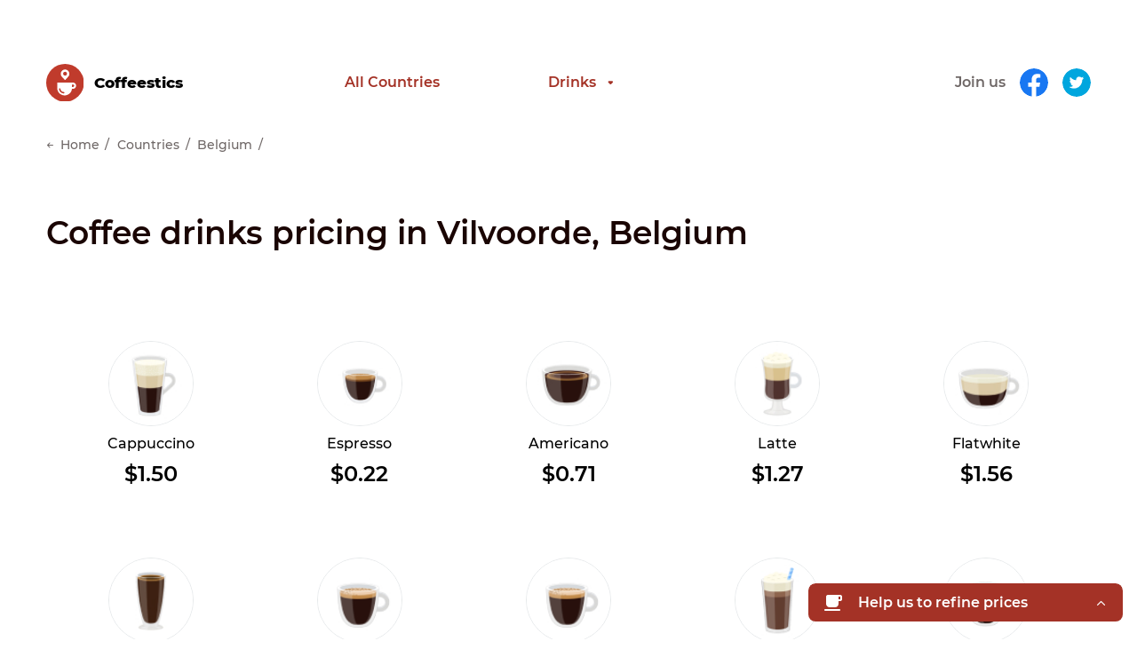

--- FILE ---
content_type: text/html; charset=utf-8
request_url: https://coffeestics.com/countries/belgium/vilvoorde
body_size: 5580
content:

<!DOCTYPE html>
<html lang="en">
<head>
    <meta charset="UTF-8">
    <title>Cup of Coffee Price in Vilvoorde (Belgium) ☕ Coffeestics</title>
    <meta name="description" content='Coffeestic ➤ How much does a cup of coffee cost in Vilvoorde (Belgium). Average cost of coffee drinks: ☕ cappuccino ☕ latte ☕ espresso ☕ americano ☕ flat white ☕ cold brew ☕ macchiato ☕ caffe mocha ☕ frappuccino ☕ doppio coffee in Vilvoorde (Belgium) 💰 Coffee price and cost of living in Vilvoorde (Belgium)!'>
    <meta name="viewport" content="width=device-width, initial-scale=1">
    <link rel="icon" href="/public/favicon.ico">

    <script defer src="/public/js/index.js"></script>
    <link href="/public/css/index.css" rel="stylesheet">

    
    <script>(function (w, d, s, l, i) {
        w[l] = w[l] || [];
        w[l].push({
            'gtm.start':
                new Date().getTime(), event: 'gtm.js'
        });
        var f = d.getElementsByTagName(s)[0],
            j = d.createElement(s), dl = l != 'dataLayer' ? '&l=' + l : '';
        j.async = true;
        j.src =
            'https://www.googletagmanager.com/gtm.js?id=' + i + dl;
        f.parentNode.insertBefore(j, f);
    })(window, document, 'script', 'dataLayer', 'GTM-T9P4LPG');</script>
    

    <script type="text/javascript">
        (function(e,t){var r=e.amplitude||{_q:[],_iq:{}};var n=t.createElement("script")
        ;n.type="text/javascript"
        ;n.integrity="sha384-6T8z7Vvm13muXGhlR32onvIziA0TswSKafDQHgmkf6zD2ALZZeFokLI4rPVlAFyK"
        ;n.crossOrigin="anonymous";n.async=true
        ;n.src="https://cdn.amplitude.com/libs/amplitude-8.18.4-min.gz.js"
        ;n.onload=function(){if(!e.amplitude.runQueuedFunctions){
            console.log("[Amplitude] Error: could not load SDK")}}
        ;var s=t.getElementsByTagName("script")[0];s.parentNode.insertBefore(n,s)
        ;function i(e,t){e.prototype[t]=function(){
            this._q.push([t].concat(Array.prototype.slice.call(arguments,0)));return this}}
            var o=function(){this._q=[];return this}
            ;var a=["add","append","clearAll","prepend","set","setOnce","unset","preInsert","postInsert","remove"]
            ;for(var c=0;c<a.length;c++){i(o,a[c])}r.Identify=o;var u=function(){this._q=[]
                ;return this}
            ;var p=["setProductId","setQuantity","setPrice","setRevenueType","setEventProperties"]
            ;for(var l=0;l<p.length;l++){i(u,p[l])}r.Revenue=u
            ;var d=["init","logEvent","logRevenue","setUserId","setUserProperties","setOptOut","setVersionName","setDomain","setDeviceId","enableTracking","setGlobalUserProperties","identify","clearUserProperties","setGroup","logRevenueV2","regenerateDeviceId","groupIdentify","onInit","logEventWithTimestamp","logEventWithGroups","setSessionId","resetSessionId","setLibrary","setTransport"]
            ;function v(e){function t(t){e[t]=function(){
                e._q.push([t].concat(Array.prototype.slice.call(arguments,0)))}}
                for(var r=0;r<d.length;r++){t(d[r])}}v(r);r.getInstance=function(e){
                e=(!e||e.length===0?"$default_instance":e).toLowerCase()
                ;if(!Object.prototype.hasOwnProperty.call(r._iq,e)){r._iq[e]={_q:[]};v(r._iq[e])
                }return r._iq[e]};e.amplitude=r})(window,document);

        amplitude.getInstance().init("517a624d16e5ef4fb48220aa8cb0ca8d");
    </script>

    <script async src="https://pagead2.googlesyndication.com/pagead/js/adsbygoogle.js?client=ca-pub-4058633544305523" crossorigin="anonymous"></script>
</head>
<body>

<noscript>
    <iframe src="https://www.googletagmanager.com/ns.html?id=GTM-T9P4LPG"
            height="0" width="0" style="display:none;visibility:hidden"></iframe>
</noscript>


<script async src="https://www.googletagmanager.com/gtag/js?id=GTM-T9P4LPG"></script>
<script>
    window.dataLayer = window.dataLayer || [];
    function gtag(){dataLayer.push(arguments);}
    gtag('js', new Date());

    gtag('config', 'GTM-T9P4LPG');
</script>
<div class="wrapper">
    <header class="header">
        <div class="container">
            <div class="navbar-inner-wrap">
                <a href="/" class="navbar__logo">
                    <span class="navbar__img-logo">
                        <img src="/public/images/design/logo.svg" alt="coffeestics logo">
                    </span>
                    <span class="navbar__logo-txt">Сoffeestics</span>
                </a>

                <div class="navbar__menu-icon">
                    <span></span>
                </div>

                <nav class="navbar__menu">
                    <ul class="navbar__menu-list">

                        <li class="navbar__menu-item">
                            <a href="/countries" class="navbar__menu-link">All Countries</a>
                        </li>

                        <li class="navbar__menu-item">
                                    <span class="navbar__menu-drinks navbar__menu-link">
                                        drinks
                                    </span>

                            <ul class="navbar__menu-sublist">
                                <li class="navbar__menu-subitem">
                                    <a href="/cappuccino"
                                    class="navbar__menu-sublink">Cappuccino</a>
                                </li>
                                <li class="navbar__menu-subitem">
                                    <a href="/espresso" class="navbar__menu-sublink">Espresso</a>
                                </li>
                                <li class="navbar__menu-subitem">
                                    <a href="/americano"
                                    class="navbar__menu-sublink">Americano</a>
                                </li>
                                <li class="navbar__menu-subitem">
                                    <a href="/latte" class="navbar__menu-sublink">Latte</a>
                                </li>
                                <li class="navbar__menu-subitem">
                                    <a href="/flatwhite" class="navbar__menu-sublink">Flat
                                    White</a>
                                </li>
                                <li class="navbar__menu-subitem">
                                    <a href="/coldbrew" class="navbar__menu-sublink">Cold Brew</a>
                                </li>
                                <li class="navbar__menu-subitem">
                                    <a href="/macchiato"
                                    class="navbar__menu-sublink">Macchiato</a>
                                </li>
                                <li class="navbar__menu-subitem">
                                    <a href="/mocha" class="navbar__menu-sublink">Mocha</a>
                                </li>
                                <li class="navbar__menu-subitem">
                                    <a href="/frappuccino"
                                    class="navbar__menu-sublink">Frappuccino</a>
                                </li>
                                <li class="navbar__menu-subitem">
                                    <a href="/doppio" class="navbar__menu-sublink">Doppio</a>
                                </li>
                            </ul>
                        </li>

                        
                        
                        

                    </ul>

                    <div class="navbar__socials">
                        <p class="navbar__socials-txt">Join us</p>
                        <a href="https://www.facebook.com/coffeestics" rel="nofollow" target="_blank" class="navbar__socials-link navbar__socials-link_facebook">
                            <img src="/public/images/design/facebook-icon.svg" alt="socials icon">
                        </a>
                        <a href="https://twitter.com/coffeestics" rel="nofollow" target="_blank" class="navbar__socials-link navbar__socials-link_twitter">
                            <img src="/public/images/design/twitter-icon.svg"  alt="socials icon">
                        </a>
                    </div>
                </nav>
            </div>
        </div>
    </header>

    


<div class="main">
    <section class="breadcrumbs">
        <div class="container">
            <div class="breadcrumbs__inner-wrap">
                <a href="/" class="breadcrumbs__link">
                    Home
                </a>
                <a href="/countries" class="breadcrumbs__link">
                    Countries
                </a>
                <a href="/countries/belgium" class="breadcrumbs__link">
                    Belgium
                </a>
            </div>
        </div>
    </section>

    <section class="promo">
        <div class="container">
            <div class="promo__inner-wrap prices__inner-wrap">

                <h1 class="promo__country-title">Coffee drinks pricing in Vilvoorde, Belgium</h1>

            </div>
        </div>
    </section>

    <section class="countries-prices">
        <div class="container">
            <div class="countries-prices__inner-wrap">
                <div class="countries-prices__top">
                    
                    
                    
                    
                    
                    
                    
                    
                    
                    
                    
                    

                    <div class="countries-prices__coffees prices__wrap">

                        <div class="coffees__card countries-prices__coffees-card">
                            <a href="/cappuccino" class="countries-prices__coffees-link">
                            <div class="coffees__img">
                                <img src="/public/images/content/Cappuccino.jpg" alt="Cappuccino">
                            </div>
                            <p class="coffees__name countries-prices__coffee-name">
                                Cappuccino
                            </p>
                            <div class="countries-prices__price prices__card-price">$1.50
                            </div>
                            </a>

                            
                            
                            
                            
                            
                            
                            
                            
                        </div>

                        <div class="coffees__card countries-prices__coffees-card">
                            <a href="/espresso" class="countries-prices__coffees-link">
                            <div class="coffees__img">
                                <img src="/public/images/content/Espresso.jpg" alt="Espresso">
                            </div>
                            <p class="coffees__name countries-prices__coffee-name">
                                Espresso
                            </p>
                            <div class="countries-prices__price prices__card-price">$0.22
                            </div>
                            </a>
                        </div>

                        <div class="coffees__card countries-prices__coffees-card">
                            <a href="/americano" class="countries-prices__coffees-link">
                            <div class="coffees__img">
                                <img src="/public/images/content/Americano.jpg" alt="Americano">
                            </div>
                            <p class="coffees__name countries-prices__coffee-name">
                                Americano
                            </p>
                            <div class="countries-prices__price prices__card-price">$0.71
                            </div>
                            </a>
                        </div>

                        <div class="coffees__card countries-prices__coffees-card">
                            <a href="/latte" class="countries-prices__coffees-link">
                            <div class="coffees__img">
                                <img src="/public/images/content/Latte.jpg" alt="Latte">
                            </div>
                            <p class="coffees__name countries-prices__coffee-name">
                                Latte
                            </p>
                            <div class="countries-prices__price prices__card-price">$1.27
                            </div>
                            </a>
                        </div>

                        <div class="coffees__card countries-prices__coffees-card">
                            <a href="/flatwhite" class="countries-prices__coffees-link">
                            <div class="coffees__img">
                                <img src="/public/images/content/FlatWhite.jpg" alt="Flatwhite">
                            </div>
                            <p class="coffees__name countries-prices__coffee-name">
                                Flatwhite
                            </p>
                            <div class="countries-prices__price prices__card-price">$1.56
                            </div>
                            </a>
                        </div>

                        <div class="coffees__card countries-prices__coffees-card">
                            <a href="/coldbrew" class="countries-prices__coffees-link">
                            <div class="coffees__img">
                                <img src="/public/images/content/ColdBrew.jpg" alt="Cold Brew">
                            </div>
                            <p class="coffees__name countries-prices__coffee-name">
                                Cold Brew
                            </p>
                            <div class="countries-prices__price prices__card-price">$1.85
                            </div>
                            </a>
                        </div>

                        <div class="coffees__card countries-prices__coffees-card">
                            <a href="/macchiato" class="countries-prices__coffees-link">
                            <div class="coffees__img">
                                <img src="/public/images/content/Macchiato.jpg" alt="Macchiato">
                            </div>
                            <p class="coffees__name countries-prices__coffee-name">
                                Macchiato
                            </p>
                            <div class="countries-prices__price prices__card-price">$0.36
                            </div>
                            </a>
                        </div>

                        <div class="coffees__card countries-prices__coffees-card">
                            <a href="/mocha" class="countries-prices__coffees-link">
                            <div class="coffees__img">
                                <img src="/public/images/content/Mocha.jpg" alt="Mocha">
                            </div>
                            <p class="coffees__name countries-prices__coffee-name">
                                Mocha
                            </p>
                            <div class="countries-prices__price prices__card-price">$2.23
                            </div>
                            </a>
                        </div>

                        <div class="coffees__card countries-prices__coffees-card">
                            <a href="/frappuccino" class="countries-prices__coffees-link">
                            <div class="coffees__img">
                                <img src="/public/images/content/Frappuccino.jpg" alt="Frappuccino">
                            </div>
                            <p class="coffees__name countries-prices__coffee-name">
                                Frappuccino
                            </p>
                            <div class="countries-prices__price prices__card-price">$4.13
                            </div>
                            </a>
                        </div>

                        <div class="coffees__card countries-prices__coffees-card">
                            <a href="/doppio" class="countries-prices__coffees-link">
                            <div class="coffees__img">
                                <img src="/public/images/content/Doppio.jpg" alt="Doppio">
                            </div>
                            <p class="coffees__name countries-prices__coffee-name">
                                Doppio
                            </p>
                            <div class="countries-prices__price prices__card-price">$0.35
                            </div>
                            </a>
                        </div>

                    </div>

                    <div class="countries-prices__bttm prices__right-wrap">
                        <form action="/feedback-like" method="post" id="pricesRight">
                            <input type="hidden" name="country" value="Belgium" />
                            <input type="hidden" name="city" value="Vilvoorde" />
                            <h6 class="right-title">
                                Are these prices correct?
                            </h6>
                            <label for="like" class="right-lbl">
                                <input class="prices__right-inp" type="radio" name="pricesRight" value="like" id="like">
                                <span>yes</span>
                                <i class="icon-thumb-up"></i>
                            </label>

                            <label for="dislike" class="right-lbl">
                                <input class="prices__right-inp" type="radio" name="pricesRight" value="dislike" id="dislike">
                                <span>no</span>
                                <i class="icon-thumb-down"></i>
                            </label>
                        </form>
                    </div>

                </div>
            </div>
    </section>

    <section class="order search">
        <div class="container">
            <p class="order__top-txt search__top-txt">
                <noindex>
                    The coffee drinks prices collected in several public sources and updated on a regular basis with a
                    help
                    of
                    Coffeestics community. We do not store or manage any personal data. Please help us to keep the data
                    clean
                    and provide your feedback and price corrections for your home city. The database is updated on a
                    regular
                    basis (no live updates, yet!).
                </noindex>
            </p>
        </div>
        <div class="container">
            <h3 class="footer__title">The cost of coffee drinks in other cities in Belgium</h3>
            <ul class="promo__cities promo-city__cities">
                
                
                <li class="promo__cities-item">
                    <a href="/countries/belgium/brussels" class="promo__cities-link">
                        Brussels
                    </a>
                </li>
                
                
                
                <li class="promo__cities-item">
                    <a href="/countries/belgium/antwerp" class="promo__cities-link">
                        Antwerp
                    </a>
                </li>
                
                
                
                <li class="promo__cities-item">
                    <a href="/countries/belgium/leuven" class="promo__cities-link">
                        Leuven
                    </a>
                </li>
                
                
                
                <li class="promo__cities-item">
                    <a href="/countries/belgium/gent" class="promo__cities-link">
                        Gent
                    </a>
                </li>
                
                
                
                <li class="promo__cities-item">
                    <a href="/countries/belgium/liege" class="promo__cities-link">
                        Liege
                    </a>
                </li>
                
                
                
                <li class="promo__cities-item">
                    <a href="/countries/belgium/brugge" class="promo__cities-link">
                        Brugge
                    </a>
                </li>
                
                
                
                <li class="promo__cities-item">
                    <a href="/countries/belgium/oudsbergen" class="promo__cities-link">
                        Oudsbergen
                    </a>
                </li>
                
                
                
                <li class="promo__cities-item">
                    <a href="/countries/belgium/braschaat" class="promo__cities-link">
                        Braschaat
                    </a>
                </li>
                
                
                
                <li class="promo__cities-item">
                    <a href="/countries/belgium/kortrijk" class="promo__cities-link">
                        Kortrijk
                    </a>
                </li>
                
                
                
                <li class="promo__cities-item">
                    <a href="/countries/belgium/hasselt" class="promo__cities-link">
                        Hasselt
                    </a>
                </li>
                
                
                
                <li class="promo__cities-item">
                    <a href="/countries/belgium/mechelen" class="promo__cities-link">
                        Mechelen
                    </a>
                </li>
                
                
                
                <li class="promo__cities-item">
                    <a href="/countries/belgium/namur" class="promo__cities-link">
                        Namur
                    </a>
                </li>
                
                
                
                <li class="promo__cities-item">
                    <a href="/countries/belgium/charleroi" class="promo__cities-link">
                        Charleroi
                    </a>
                </li>
                
                
                
                <li class="promo__cities-item">
                    <a href="/countries/belgium/louvain-la-neuve" class="promo__cities-link">
                        Louvain-la-Neuve
                    </a>
                </li>
                
                
                
                <li class="promo__cities-item">
                    <a href="/countries/belgium/mons" class="promo__cities-link">
                        Mons
                    </a>
                </li>
                
                
                
                <li class="promo__cities-item">
                    <a href="/countries/belgium/geel" class="promo__cities-link">
                        Geel
                    </a>
                </li>
                
                
                
                <li class="promo__cities-item">
                    <a href="/countries/belgium/genk" class="promo__cities-link">
                        Genk
                    </a>
                </li>
                
                
                
                <li class="promo__cities-item">
                    <a href="/countries/belgium/aalst" class="promo__cities-link">
                        Aalst
                    </a>
                </li>
                
                
                
                <li class="promo__cities-item">
                    <a href="/countries/belgium/ostend" class="promo__cities-link">
                        Ostend
                    </a>
                </li>
                
                
                
                <li class="promo__cities-item">
                    <a href="/countries/belgium/sint-niklaas" class="promo__cities-link">
                        Sint-Niklaas
                    </a>
                </li>
                
                
                
                <li class="promo__cities-item">
                    <a href="/countries/belgium/roeselare" class="promo__cities-link">
                        Roeselare
                    </a>
                </li>
                
                
                
                
                
                
                
                
                
                
                
                
                
                
                
                
                
                
                
                
                
                
                
                
                
                
                
                
                
                
                
                
                
                
                
                
                
                
                
                
                
                
                
                
                
                
                
                
                
                
                
                
                
                
                
                
            </ul>
        </div>
        <div class="container">
            <div class="search__form-wrap form-wrap order__form-wrap">
                <div class="search__form-wrap_pd-1024">
                    <div class="search__top">
                        <div class="search__badge">
                            Coming soon
                        </div>

                        <h3 class="order__title search__title">
                            Search for the best coffee shop in Belgium?
                        </h3>
                    </div>
                    <p class="order__txt search__txt">
                        We are working on the recommendation tools for the coffee lovers. Do you host a coffee shop or a
                        café? Please contact us! Your experience with existing online products are very important.
                    </p>

                    <div class="search__bttm">
                        <div class="search__bttm-txt">Contact us:</div>
                        <a href="https://telegram.me/mervlad" target="_blank" rel="nofollow" class="search__bttm-link search__bttm-link_telegramm">
                            <i class="icon-telegram"></i>
                            <span>Telegram</span>
                        </a>
                        <a href="https://wa.me/910367713" target="_blank" rel="nofollow" class="search__bttm-link search__bttm-link_whatsapp">
                            <i class="icon-whatsapp"></i>
                            <span>Whatsapp</span>
                        </a>
                    </div>
                </div>
            </div>
        </div>
    </section>
</div>


    <footer class="footer">
        <div class="container">
            
            <div class="footer__copyrights">© Сoffeestics 2024</div>
        </div>
    </footer>

    <div class="modal-wrap" >
        <div class="modal-wrap__inner-wrap">
            <div class="modal-wrap__top">
                <img src="/public/images/design/icon-cup.svg" alt="a cup icon">
                <span class="modal-wrap__top_txt">
                    Help us to refine prices
                    <i class="icon-arrow-right"></i>
                </span>
            </div>

            <div class="modal-wrap__form-body">

                <p class="modal-wrap__body-txt">What is the average cup of coffee price in your location?</p>

                <form action="/feedback-price" class="modal-wrap__form">
                    <div class="modal-wrap__inp modal-wrap__inp_city">
                        <input type="text" required name="price-city-name" id="priceCityUserSend" placeholder="City" autocomplete="off">
                        <ul class="search__list modal-wrap__search-list" id="modalCitySearchList">
                        </ul>
                    </div>
                    <div class="modal-wrap__inp modal-wrap__inp_coffee-list">
                        <button class="modal-wrap__dropdown-btn" name="coffees-dropdown" type="button">
                            Drink
                        </button>

                        <ul class="modal-wrap__dropdown-list">
                            <li class="modal-wrap__dropdown-item">Cappuccino</li>
                            <li class="modal-wrap__dropdown-item">Espresso</li>
                            <li class="modal-wrap__dropdown-item">Americano</li>
                            <li class="modal-wrap__dropdown-item">Latte</li>
                            <li class="modal-wrap__dropdown-item">Flat White</li>
                            <li class="modal-wrap__dropdown-item">Cold Brew</li>
                            <li class="modal-wrap__dropdown-item">Macchiato</li>
                            <li class="modal-wrap__dropdown-item">Mocha</li>
                            <li class="modal-wrap__dropdown-item">Frappuccino</li>
                            <li class="modal-wrap__dropdown-item">Doppio</li>
                        </ul>
                    </div>
                    <div class="modal-wrap__inp modal-wrap__inp_cofee-price">
                        <input type="text" name="price-user-send" required id="priceUserSend" placeholder="Price, $" autocomplete="off"
                        >
                    </div>
                    <button class="modal-wrap__btn" disabled type="submit">Send</button>
                </form>

            </div>

            <div class="modal-wrap__success-body">

                <div class="modal-wrap__success-img">
                    <img src="/public/images/design/icon-cup-heart.svg" alt="a cup with heart icon">
                </div>

                <p class="modal-wrap__success-txt modal-wrap__body-txt">Thank you for your help!
                    We will review the shared details soon</p>

                <button class="modal-wrap__success-btn modal-wrap__btn">
                    Ok
                </button>


            </div>
        </div>
    </div>
</div>


</body>
</html>


--- FILE ---
content_type: text/html; charset=utf-8
request_url: https://www.google.com/recaptcha/api2/aframe
body_size: 266
content:
<!DOCTYPE HTML><html><head><meta http-equiv="content-type" content="text/html; charset=UTF-8"></head><body><script nonce="HKDzLEzpkUGB4gi_fXir0A">/** Anti-fraud and anti-abuse applications only. See google.com/recaptcha */ try{var clients={'sodar':'https://pagead2.googlesyndication.com/pagead/sodar?'};window.addEventListener("message",function(a){try{if(a.source===window.parent){var b=JSON.parse(a.data);var c=clients[b['id']];if(c){var d=document.createElement('img');d.src=c+b['params']+'&rc='+(localStorage.getItem("rc::a")?sessionStorage.getItem("rc::b"):"");window.document.body.appendChild(d);sessionStorage.setItem("rc::e",parseInt(sessionStorage.getItem("rc::e")||0)+1);localStorage.setItem("rc::h",'1768888030149');}}}catch(b){}});window.parent.postMessage("_grecaptcha_ready", "*");}catch(b){}</script></body></html>

--- FILE ---
content_type: text/css; charset=utf-8
request_url: https://coffeestics.com/public/css/index.css
body_size: 42396
content:
html,body,div,span,applet,object,iframe,h1,h2,h3,h4,h5,h6,p,blockquote,pre,a,abbr,acronym,address,big,cite,code,del,dfn,em,img,ins,kbd,q,s,samp,small,strike,strong,tt,var,b,u,i,center,dl,dt,dd,ol,ul,li,fieldset,form,label,legend,table,caption,tbody,tfoot,thead,tr,th,td,article,aside,canvas,details,embed,figure,figcaption,footer,header,hgroup,menu,nav,output,ruby,section,summary,time,mark,audio,video{border:none;font:inherit;font-size:100%;margin:0;padding:0;vertical-align:baseline}html{box-sizing:border-box}*,*:before,*:after{box-sizing:inherit}article,aside,details,figcaption,figure,footer,header,hgroup,main,nav,section,summary,main{display:block}audio,canvas,video{display:inline-block}body{margin:0}ul{list-style-type:none}a{background:rgba(0,0,0,0);text-decoration:none;color:inherit}button,input{line-height:normal}input[type=search]{-webkit-appearance:textfield}input[type=search]::-webkit-search-decoration,input[type=search]::-webkit-search-cancel-button{-webkit-appearance:none}button::-moz-focus-inner,input::-moz-focus-inner{border:0;padding:0}textarea{overflow:auto;vertical-align:top}img{display:block;max-width:100%;height:auto}textarea:focus,input:focus{outline:0}input{margin:0;padding:0;appearance:none}@font-face{font-family:"icomoon";src:url("../icomoon/icomoon.eot?fpdbtu");src:url("../icomoon/icomoon.eot?fpdbtu#iefix") format("embedded-opentype"),url("../icomoon/icomoon.ttf?fpdbtu") format("truetype"),url("../icomoon/icomoon.woff?fpdbtu") format("woff"),url("../icomoon/icomoon.svg?fpdbtu#icomoon") format("svg");font-weight:normal;font-style:normal;font-display:block}[class^=icon-],[class*=" icon-"]{font-family:"icomoon" !important;font-style:normal;font-weight:normal;font-variant:normal;text-transform:none;line-height:1;-webkit-font-smoothing:antialiased;-moz-osx-font-smoothing:grayscale}.icon-telegram:before{content:""}.icon-whatsapp:before{content:""}.icon-arrow-right-long:before{content:""}.icon-arrow-left-sm:before{content:""}.icon-arrow-left:before{content:""}.icon-arrow-sm:before{content:""}.icon-arrow-down:before{content:""}.icon-arrow-right:before{content:""}.icon-arrow--right-sm:before{content:""}.icon-cancel:before{content:""}.icon-clear:before{content:""}.icon-close:before{content:""}.icon-done:before{content:""}.icon-location:before{content:""}.icon-menu:before{content:""}.icon-search:before{content:""}.icon-thumb-down:before{content:""}.icon-thumb-up:before{content:""}@font-face{font-family:"Montserrat";src:url("../fonts/Montserrat-Bold.eot");src:local("☺"),url("../fonts/Montserrat-Bold.woff2") format("woff2"),url("../fonts/Montserrat-Bold.woff") format("woff"),url("../fonts/Montserrat-Bold.ttf") format("truetype"),url("../fonts/Montserrat-Bold.svg") format("svg");font-weight:bold;font-style:normal}@font-face{font-family:"Montserrat";src:url("../fonts/Montserrat-ExtraBold.eot");src:local("☺"),url("../fonts/Montserrat-ExtraBold.woff2") format("woff2"),url("../fonts/Montserrat-ExtraBold.woff") format("woff"),url("../fonts/Montserrat-ExtraBold.ttf") format("truetype"),url("../fonts/Montserrat-ExtraBold.svg") format("svg");font-weight:800;font-style:normal}@font-face{font-family:"Montserrat";src:url("../fonts/Montserrat-SemiBold.eot");src:local("☺"),url("../fonts/Montserrat-SemiBold.woff2") format("woff2"),url("../fonts/Montserrat-SemiBold.woff") format("woff"),url("../fonts/Montserrat-SemiBold.ttf") format("truetype"),url("../fonts/Montserrat-SemiBold.svg") format("svg");font-weight:600;font-style:normal}@font-face{font-family:"Montserrat";src:url("../fonts/Montserrat-Medium.eot");src:local("☺"),url("../fonts/Montserrat-Medium.woff2") format("woff2"),url("../fonts/Montserrat-Medium.woff") format("woff"),url("../fonts/Montserrat-Medium.ttf") format("truetype"),url("../fonts/Montserrat-Medium.svg") format("svg");font-weight:500;font-style:normal}.slick-slider{position:relative;display:block;box-sizing:border-box;-webkit-touch-callout:none;-webkit-user-select:none;-khtml-user-select:none;-moz-user-select:none;-ms-user-select:none;user-select:none;-ms-touch-action:pan-y;touch-action:pan-y;-webkit-tap-highlight-color:rgba(0,0,0,0)}.slick-list{position:relative;overflow:hidden;display:block;margin:0;padding:0}.slick-list:focus{outline:none}.slick-list.dragging{cursor:pointer;cursor:hand}.slick-slider .slick-track,.slick-slider .slick-list{-webkit-transform:translate3d(0, 0, 0);-moz-transform:translate3d(0, 0, 0);-ms-transform:translate3d(0, 0, 0);-o-transform:translate3d(0, 0, 0);transform:translate3d(0, 0, 0)}.slick-track{position:relative;left:0;top:0;display:block;margin-left:auto;margin-right:auto}.slick-track:before,.slick-track:after{content:"";display:table}.slick-track:after{clear:both}.slick-loading .slick-track{visibility:hidden}.slick-slide{float:left;height:100%;min-height:1px;display:none}[dir=rtl] .slick-slide{float:right}.slick-slide img{display:block}.slick-slide.slick-loading img{display:none}.slick-slide.dragging img{pointer-events:none}.slick-initialized .slick-slide{display:block}.slick-loading .slick-slide{visibility:hidden}.slick-vertical .slick-slide{display:block;height:auto;border:1px solid rgba(0,0,0,0)}.slick-arrow.slick-hidden{display:none}:root{font-size:62.5%}body{font-family:"Montserrat" !important;font-weight:500}.container{max-width:1260px;padding:0 16px;margin:0 auto}.wrapper{overflow:hidden;position:relative}.wrapper_active{max-height:100vh}.top-filter-wrap{width:100%;display:flex;justify-content:center;align-items:center;margin:0 0 3rem 0}.top-filter-wrap>h2{display:block;font-weight:600;font-size:2rem}.top-filter-btn{cursor:pointer;font-weight:600;font-size:1.6rem;color:rgba(15,3,1,.6);border:none;outline:none;background-color:rgba(0,0,0,0);padding:.5em;margin:0 .25em;border-radius:.25em;transition:all .3s linear}.top-filter-btn:hover{color:#a43226}.top-filter-btn>span{display:none}.top-filter-btn_active{background-color:#e6e9eb;color:#1a0503;transition:all .3s linear}.top-filter-btn_active:hover{color:inherit}.slick-arrow{cursor:pointer;position:absolute;top:50%;transform:translateY(-50%);min-width:2.4rem;min-height:2.4rem;font-size:1.4rem;color:#777f87;background:#fff;box-shadow:0px 3px 10px rgba(132,131,145,.25);border:none;outline:none;border-radius:50%;z-index:12;transition:color .3s linear}.slick-arrow:hover{color:#a43226}.slick-arrow>i{pointer-events:none;position:absolute;top:50%;transform:translate(-50%, -50%)}.slick-arrow_active{background-color:#f2f4f5}.slick-prev{left:0}.slick-prev>i{left:45%}.slick-next{right:0}.slick-next>i{left:55%}.top-title{margin:0 0 1em 0;flex:0 0 100%;font-weight:600;font-size:1.6rem;text-align:center;color:#1a0503}.show-more-btn{padding:0 0 .4rem 0;margin:1rem .5rem 0;cursor:pointer;position:relative;font-size:1.4rem;color:rgba(15,3,1,.6);background-color:rgba(0,0,0,0);border:none;transition:all .3s ease}.show-more-btn::after{content:"";position:absolute;bottom:0;left:50%;transform:translateX(-50%);width:100%;height:.2rem;background-image:repeating-linear-gradient(90deg, rgba(15, 3, 1, 0.6) 0.2rem, transparent 0.2rem, transparent 0.6rem, rgba(15, 3, 1, 0.6) 0.6rem, rgba(15, 3, 1, 0.6) 1rem)}.show-more-btn:hover{color:#a43226}.show-more-btn:hover::after{background-image:repeating-linear-gradient(90deg, #A43226 0.2rem, transparent 0.2rem, transparent 0.6rem, #A43226 0.6rem, #A43226 1rem)}.search__list{position:absolute;top:110%;left:0;width:100%;font-size:1.4rem;color:rgba(15,3,1,.6);border:.1rem solid #d0d5d9;border-radius:.4rem;background-color:#fff;pointer-events:none;opacity:0;z-index:-22}.search__list_active{pointer-events:auto;opacity:1;z-index:22}.search__link{display:block;padding:.8em;transition:all .2s ease-in-out}.search__link:hover{border-color:#1f8ecc;background-color:#f5f5f5}.search__link_empty{pointer-events:none}.search__link>span{color:#1a0503}.prices{padding:5rem 0 0 0}.prices__inner-wrap{display:flex;justify-content:flex-start;align-items:center;flex-direction:column}.prices__wrap{width:100%;display:flex;justify-content:space-around;align-items:flex-start;flex-wrap:wrap;counter-reset:section}.prices__card{overflow:hidden;margin:2.25rem 0;padding:0 .5rem;flex:0 0 30%;display:flex;justify-content:center;align-items:center;flex-direction:column;text-align:center}.prices__card:hover>.prices__card-name{color:#a43226}.prices__card:hover>.prices__card-country{color:#a43226}.prices__img-flag{margin:0 0 1rem 0;width:2.4rem;flex:0 0 1.65rem}.prices__search{width:100%;color:#777f87}.prices__form{display:flex;justify-content:space-between;align-items:center}.prices__search-lbl{position:relative;flex:0 0 86.7469879518%;padding:1.2rem 1.5rem;margin-right:.5rem;display:flex;justify-content:stretch;align-items:center;border:.1rem solid #d0d5d9;border-radius:.8rem}.prices__search-lbl>i{font-size:2rem;color:#777f87}.prices__search-inp{flex:1 0;margin:0 0 0 .75rem;border:none;outline:none;background-color:rgba(0,0,0,0);font-size:1.4rem}.prices__search-btn{flex:1 0;padding:0;cursor:pointer;background-color:rgba(0,0,0,0);border:none;display:flex;justify-content:center;align-items:center;font-size:2.2rem;color:#777f87;transition:all .2s ease}.prices__search-btn:hover{color:#a43226}.prices__search-btn>i>span{display:none}.prices__card-name,.prices__card-city,.prices__card-price{max-width:100%;white-space:nowrap;overflow:hidden;text-overflow:ellipsis}.prices__card-name{font-size:1.2rem;margin:0 0 1rem 0;transition:all .3s ease}.prices__card-name:before{counter-increment:section;content:counter(section) ". "}.prices__card-country{font-size:1rem;margin:0 0 1rem 0;color:rgba(15,3,1,.6)}.prices__card-price{font-weight:600;font-size:1.6rem}.coffees__card{padding:0 1.4rem;display:flex;flex-direction:column;justify-content:flex-start;align-items:center;text-align:center}.coffees__card:hover>.coffees__name{color:#a43226;text-decoration:underline}.coffees__img{min-width:5.6rem;flex:1 0 5.6rem;border:.1rem solid #e6e9eb;border-radius:50%;margin:0 0 1rem 0;overflow:hidden;position:relative}.coffees__img>img{position:absolute;top:50%;left:50%;transform:translate(-50%, -50%);min-width:110%}.coffees__name{font-size:1.2rem;text-transform:capitalize;transition:all .3s ease}.prices__right-wrap{display:flex;justify-content:center;align-items:center;flex-wrap:wrap;color:#a8adb3;font-size:1.6rem}.prices__right-wrap form .right-title{text-align:center;flex:0 0 100%;margin:0 0 2rem 0}.prices__right-wrap form .right-lbl{margin:0 1.5rem;text-transform:capitalize;align-items:center;flex-direction:row-reverse;transition:all .3s ease;cursor:pointer}.prices__right-wrap form .right-lbl>i{font-size:2.2rem;padding:0 1rem}.prices__right-wrap form .right-lbl:hover{color:#a43226}.prices__right-inp{display:none}.prices__right-inp:checked~*{transition:all .2s ease;color:#a43226}.all-countries__inner-wrap{align-items:flex-start}.all-countries__inner-wrap>.show-more-btn{align-self:center}.all-countries__search{margin:0 0 5rem 0}.all-countries__top-title{font-size:3.6rem;font-weight:600;color:#000;margin:0 0 3.5rem 0}.all-countries__top{align-self:center}@media screen and (min-width: 640px){.all-countries__sort-title{display:block;margin:0 2.5rem 0 0;flex:0 0 auto}.all-countries__top{align-self:flex-start;margin:0 0 6rem 0;display:flex;justify-content:flex-start;align-items:center}.all-countries__top>.top-filter-wrap{margin:0}}@media screen and (min-width: 1024px){.all-countries__search>.prices__form{margin:0}}.error{padding:11rem 0;display:flex;flex-direction:column;justify-content:flex-start;align-items:center;text-align:center}.error__logo{color:#000;font-size:1.78rem;display:flex;justify-content:center;align-items:center;margin:0 0 5rem 0}.error__img-logo{position:relative;flex:0 0 4.151rem;min-height:4.151rem}.error__img-logo>img{position:absolute;top:0;left:0;width:100%;height:100%}.error__logo-txt{flex:1 0;padding:0 0 0 .82rem;font-weight:800}.error__img{width:212px;flex:0 0 216px;margin:0 0 5rem 0}.error__img>img{height:100%}.error__title{font-weight:700;font-size:1.8rem;margin:0 0 1.8rem 0}.error__txt{font-size:1.6rem;margin:0 0 2rem 0}.error__link{font-size:1.6rem;color:#1f8ecc}.navbar-inner-wrap{display:flex;justify-content:space-between;align-items:center;padding:22px 0 0 0}.navbar__logo{flex:1 0;color:#000;font-size:1.4rem;display:flex;justify-content:stretch;align-items:center}.navbar__img-logo{position:relative;flex:0 0 2.7rem;min-height:2.7rem}.navbar__img-logo>img{position:absolute;top:0;left:0;width:100%;height:100%}.navbar__logo-txt{flex:1 0;padding:0 0 0 .82rem;font-weight:800}.navbar__menu-icon{cursor:pointer;position:relative;width:18px;height:12px;z-index:9999}.navbar__menu-icon::before,.navbar__menu-icon::after{content:""}.navbar__menu-icon>span,.navbar__menu-icon::before,.navbar__menu-icon::after{width:100%;height:.2rem;position:absolute;left:0;background-color:#a43226;border-radius:2px;transition:all .3s linear}.navbar__menu-icon>span{top:50%;transform:translateY(-50%)}.navbar__menu-icon::before{top:0}.navbar__menu-icon::after{bottom:0}.navbar__menu-icon_active>span{opacity:0}.navbar__menu-icon_active::before{transform-origin:left;transform:rotateZ(34deg)}.navbar__menu-icon_active::after{transform-origin:left;transform:rotateZ(-34deg)}.navbar__menu{position:absolute;top:0;right:-100%;width:100%;height:100vh;background-color:#fff;z-index:999;padding:9rem 0;transition:all .3s linear;overflow-y:auto}.navbar__menu_active{right:0}.navbar__menu-list{color:#a43226;font-weight:600;text-transform:capitalize;font-size:1.6rem;padding:0 1.6rem}.navbar__menu-item{position:relative;cursor:pointer}.navbar__menu-item:not(:last-child){margin:0 0 3rem 0}.navbar__menu-drinks{display:block;position:relative}.navbar__menu-drinks_active{color:rgba(15,3,1,.6)}.navbar__menu-link{cursor:pointer;display:block}.navbar__menu-sublist{display:none;padding:24px;font-size:1.4rem;color:#a43226;width:100%}.navbar__menu-sublist_active{display:block}.navbar__menu-subitem:not(:last-child){margin:0 0 2.4rem 0}.navbar__menu-subitem_active{color:#1a0503}.navbar__menu-sublink{display:block}.navbar__socials{padding:3rem 1.6rem;display:flex;justify-content:flex-start;align-items:center}.navbar__socials>*:not(:last-child){margin:0 1.6rem 0 0}.navbar__socials-txt{font-weight:600;font-size:1.6rem;line-height:3rem;color:rgba(15,3,1,.6)}.navbar__socials-link{display:flex;flex:0 0 3.2rem;height:3.2rem;border-radius:50%;overflow:hidden;transition:all .3s linear}.navbar__socials-link>img{width:100%;height:100%;display:block}@media screen and (min-width: 640px){.navbar__logo{font-size:1.727rem;margin-right:6rem;flex:0 1}.navbar__img-logo{flex:0 0 4.151rem;min-height:4.151rem}.navbar__logo-txt{padding:0 0 0 1.231rem}.navbar__menu-icon{display:none}.navbar__menu{position:static;top:auto;right:auto;flex:1 0;height:auto;background-color:rgba(0,0,0,0);padding:0;overflow-y:visible;display:flex;justify-content:space-between;align-items:center}.navbar__menu-list{padding:0;display:flex;justify-content:space-between;align-items:center;flex:1 1;margin:0 1rem 0 0}.navbar__menu-item:not(:last-child){margin:0}.navbar__menu-link:hover{text-decoration:underline}.navbar__menu-link_active{background-color:#e6e9eb;padding:1.1rem 1.6rem;border-radius:.8em}.navbar__menu-drinks{padding:1.1rem 3.2rem 1.1rem 1.6rem}.navbar__menu-drinks::after{content:"";position:absolute;top:50%;right:.5em;margin:-0.5em 0 0 0;font-family:"icomoon";font-size:1.6rem;color:inherit;transition:transform .3s ease-in}.navbar__menu-drinks_active::after{transform:rotateZ(180deg)}.navbar__menu-sublist{display:block;padding:.8rem 0;width:170px;position:absolute;top:100%;left:0;background-color:#fff;box-shadow:0px 4px 40px rgba(132,131,145,.22);border-radius:1.2rem;opacity:0;z-index:-99;pointer-events:none}.navbar__menu-sublist_active{pointer-events:auto;opacity:1;top:100%;z-index:12}.navbar__menu-subitem:not(:last-child){margin:0}.navbar__menu-sublink{padding:1.3rem 2.4rem;transition:all .3s ease}.navbar__menu-sublink:hover{background-color:#f5f5f5}.navbar__socials{padding:0}}@media screen and (min-width: 1024px){.navbar__logo{flex:0 0 320px;margin-right:0}.navbar__menu{flex:1 0}.navbar-inner-wrap{justify-content:flex-start;padding:7.2rem 0 0}.navbar__menu-list{flex:0 0 315px}.navbar__menu-sublist{width:230px}.navbar__socials{justify-content:flex-end;flex:1 0}}@media screen and (min-width: 1280px){.navbar__logo{flex:0 0 336px}}.breadcrumbs{padding:2.4rem 0 0 0}.breadcrumbs__inner-wrap{display:flex;justify-content:flex-start;align-items:center;flex-wrap:wrap}.breadcrumbs__link{position:relative;padding:0 1rem;margin:0 0 .4rem 0;font-size:1.2rem;color:rgba(15,3,1,.6)}.breadcrumbs__link::after{content:"/";position:absolute;top:50%;right:-2%;transform:translateY(-50%)}.breadcrumbs__link:first-child{padding:0 1rem 0 1.6rem}.breadcrumbs__link:first-child::before{content:"";position:absolute;top:50%;left:0;transform:translateY(-50%) rotateZ(180deg);font-family:"icomoon";font-size:.8rem}@media screen and (min-width: 640px){.breadcrumbs{padding:4rem 0 0 0}.breadcrumbs__link{font-size:1.4rem}}@media screen and (min-width: 1024px){.country-prices{padding:7rem 0 0}}.promo{padding:2rem 0 0 0}.promo__country-title{width:100%;margin:0 0 2rem 0;font-weight:600;font-size:2.4rem;color:#1a0503}.promo__cities{color:#1a0503;display:flex;justify-content:space-between;align-items:flex-start;flex-wrap:wrap}.promo__cities-item{font-size:1.4rem;flex:0 0 46.9325153374%;margin:0 0 1rem 0;transition:all .3s linear}.promo__cities-item:hover{color:#a43226}.promo__cities-item:nth-child(10)~.promo__cities-item{display:none}.promo__cities-link{display:block}.promo-city__search{margin:0 0 2.4rem 0}.promo-city__cities{margin:3rem 0 0}.promo-city__cities+.show-more-btn{margin:20px auto 0 auto;display:inline-block;left:50%;transform:translateX(-50%)}.promo-city__cities_active>.promo__cities-item{display:block !important}.promo-city__form{flex:0 0 100%}@media screen and (min-width: 640px){.promo{padding:3rem 0 0 0}.promo__country-title{margin:0 0 3rem 0;font-size:3.6rem}.promo__cities-item{font-size:1.6rem;flex:0 0 46.9325153374%;margin:0 0 1.6rem 0}}@media screen and (min-width: 1024px){.promo__cities{width:100%}.promo__cities-item{flex:0 0 23.4042553191%}.promo__cities-item:nth-child(10)~.promo__cities-item{display:block}.promo__cities-item:nth-child(20)~.promo__cities-item{display:none}.promo-city__search{align-self:start;width:780px;justify-content:flex-start;margin:0 0 5rem 0}.promo-city__form{margin:0}}@media screen and (min-width: 1024px){.promo__cities{width:94rem;align-self:start}}.countries-prices{padding:3.5rem 0 0 0}.countries-prices__top{margin:0 0 3rem 0}.countries-prices__top-title{font-size:1.8rem}.countries-prices__top-currencies{margin:0}.countries-prices__currency-btn{text-transform:uppercase}.countries-prices__coffees{justify-content:center}.countries-prices__coffees-link{display:flex;flex-direction:column;justify-content:flex-start;align-items:center}.countries-prices__coffees-link:hover>.countries-prices__coffee-name{color:#a43226}.countries-prices__coffees-card{position:relative;flex:0 0 32%;margin:0 0 3rem 0}.countries-prices__coffee-name{margin:0 0 1rem 0}.countries-prices__price{margin:0 0 1rem 0}.countries-prices__tell-price{cursor:pointer;padding:0 0 .55rem 0;font-size:1.4rem;color:rgba(15,3,1,.6);text-decoration:underline;text-decoration-color:rgba(15,3,1,.6);text-decoration-style:dashed;position:relative;transition:all .3s linear}.countries-prices__tell-price:hover{color:#a43226}.countries-prices__pop-up{padding:2.4rem;position:absolute;top:100%;left:0;transform:translateY(0.4rem);background-color:#fff;box-shadow:0px 3px 10px rgba(132,131,145,.25);border-radius:1.2rem;opacity:0;transition:all .3s linear;pointer-events:none}.countries-prices__pop-up_active{pointer-events:auto;opacity:1;z-index:22}.countries-prices__pop-up_active::before{content:"";position:absolute;z-index:21}.countries-prices__popup-hide{pointer-events:none;position:absolute;top:0;left:0;z-index:-20}.countries-prices__popup-hide_active{pointer-events:auto;display:block;width:100%;height:100%;z-index:20}.countries-prices__pop-up-title{font-weight:700;font-size:1.4rem;margin:0 0 2rem 0;text-align:left}.countries-prices__pop-up-form{display:flex;justify-content:space-between;align-items:stretch}.countries-prices__pop-up-inp{flex:0 0 66%;padding:1.2rem;color:rgba(15,3,1,.6);font-size:1.4rem;border:.1rem solid #d0d5d9;border-radius:.8rem}.countries-prices__pop-up-btn{cursor:pointer;flex:0 0 30%;display:flex;justify-content:center;align-items:center;padding:1.6rem 1.2rem;margin:0 0 0 .4rem;font-weight:600;font-size:1.6rem;color:#fff;background:#a43226;border-radius:.8rem;border:none;outline:none;transition:all .3s linear}.countries-prices__pop-up-btn:hover{background-color:#d94f41}@media screen and (min-width: 640px){.countries-prices{padding:7rem 0 0 0}.countries-prices__top{margin:0 0 6rem 0;justify-content:flex-start;align-items:center}.countries-prices__top-title{display:block;margin:0 2.5rem 0 0;flex:0 0 auto}.countries-prices__pop-up{transform:translateY(0.4rem)}.countries-prices__top-currencies{margin:0;width:auto}.countries-prices__coffees-card{flex:0 0 25%;margin:0 0 7rem 0}.countries-prices__coffee-name{font-size:1.6rem}.countries-prices__price{font-size:2.2rem}}@media screen and (min-width: 1024px){.countries-prices__inner-wrap{position:static}.countries-prices__coffees-card{flex:0 0 20%;position:relative}.countries-prices__pop-up{top:100%;transform:translate(-50%, 0.4rem);width:448px}}@media screen and (min-width: 1280px){.countries-prices__coffees-card{flex:0 0 20%}.countries-prices__top-title{font-size:2.4rem}}.order{padding:3rem 0 0 0}.order>.container:nth-child(2){background-image:linear-gradient(to bottom, #EBF5FB, rgba(235, 245, 251, 0.5))}.order__top-txt{margin:0 0 3rem 0;color:rgba(15,3,1,.6);font-size:1rem;line-height:1.8em}.order__form-wrap{padding:2.4rem 0;color:#1a0503}.order__title{font-weight:700;font-size:1.8rem;margin:0 0 2.4rem 0}.order__txt{font-size:1.4rem;line-height:2.4rem;margin:0 0 2.4rem 0}.order__lbl,.order__dropdown-btn{margin:0 0 2.4rem 0;padding:1.2rem;display:block;width:100%;background-color:#fff;border:.1rem solid #d0d5d9;border-radius:.8rem;font-size:1.4rem;font-family:"Montserrat"}.order__inp{width:100%;background-color:rgba(0,0,0,0);border:none;font-size:1.4rem}.order__form-btn{cursor:pointer;width:100%;background-color:#1f8ecc;font-weight:600;font-size:1.6rem;color:#fff;text-align:center;padding:1em;border:none;border-radius:.8rem;transition:all .3s linear}.order__form-btn:hover{background-color:#24a8f2}.order__dropdown{margin:0 0 2.4rem 0;position:relative}.order__dropdown-btn{position:relative;color:rgba(15,3,1,.6);text-align:left;margin:0;display:block}.order__dropdown-btn:after{content:"";position:absolute;top:50%;right:1.2rem;transform:translateY(-50%);font-family:"icomoon";font-size:1.5em;margin:0;pointer-events:none;transition:all .3s ease}.order__dropdown-btn_active::after{transform:translateY(-50%) rotateZ(180deg)}.order__dropdown-list{pointer-events:none;padding:.8rem 0;position:absolute;left:0;top:110%;min-width:100%;font-size:1.4rem;color:rgba(15,3,1,.6);background-color:#fff;border:.1rem solid #d0d5d9;border-radius:.8rem;transition:all .2s linear;opacity:0;z-index:-11}.order__dropdown-list_active{opacity:1;pointer-events:auto;z-index:11}.order__dropdown-item{cursor:pointer;padding:.75em;transition:all .2s linear}.order__dropdown-item:hover{color:#a43226;background:#f5f5f5}@media screen and (min-width: 640px){.order{padding:4rem 0 0 0}.order>.container:nth-child(2){background-image:none}.order__top-txt{margin:0 0 5.5rem 0;font-size:1.2rem;line-height:2.2rem}.order__form-wrap{padding:2.4rem 2.4rem 3.2rem 2.4rem;background:url("../images/content/order-bg.svg") 95% 92% no-repeat,linear-gradient(180deg, #EBF5FB, rgba(235, 245, 251, 0.5));background-size:50%;border-radius:1.2rem}.order__form{border-radius:1.2rem;display:flex;justify-content:flex-start;align-items:flex-start;flex-wrap:wrap}.order__title{margin:0 0 1.6rem 0}.order__lbl,.order__dropdown-btn,.order__dropdown{flex:0 0 45.5882352941%;font-size:1.6rem}.order__dropdown-list{font-size:1.6rem}.order__inp{font-size:1.6rem}.order__lbl,.order__dropdown{margin:0 1.6rem 3.2rem 0}.order__form-btn{flex:0 0 33.0882352941%}}@media screen and (min-width: 1024px){.order__top-txt{margin:0 0 4rem 0;font-size:1.4rem;line-height:2.4rem}.order__form-wrap{background-position:98% 98%;background-size:43%}.order__form{justify-content:space-between}.order__title{font-size:2rem;margin:0 0 2rem 0}.order__lbl,.order__dropdown-btn,.order__dropdown{flex:0 0 22.4468085106%}.order__lbl,.order__dropdown{margin:0 0 3.2rem 0}.order__form-btn{flex:0 0 19.1489361702%}}.search>.container:nth-child(2){background:#f8f1e2}.search__badge{display:inline-block;font-size:1.4rem;padding:.3em .75em;margin:0 0 1rem 0;background:#ffe4ae;border-radius:.55em}.search__bttm{display:flex;justify-content:flex-start;align-items:center;flex-wrap:wrap;font-size:1.4rem;font-weight:600}.search__bttm-txt{flex:0 0 100%;margin:0 0 1.5rem 0}.search__bttm-link{color:#1a0503;display:flex;justify-content:center;align-items:center}.search__bttm-link:hover{color:#a43226}.search__bttm-link>i{padding:0 .8rem 0 0;color:#fff}.search__bttm-link_telegramm{padding:0 2.5rem 0 0}.search__bttm-link_telegramm>i{font-size:3.2rem;color:#46bdfa}.search__bttm-link_whatsapp>i{display:inline-block;margin:0 .8rem 0 0;padding:.2em;width:3.2rem;height:3.2rem;border-radius:.7rem;background-color:#25cf43;font-size:2.3rem}@media screen and (min-width: 640px){.search>.container:nth-child(2){background:none}.search__form-wrap{background:#f8f1e2}.search__top{display:flex;justify-content:space-between;align-items:center;flex-direction:row-reverse;margin:0 0 2rem 0}.search__badge{margin:0}.search__title{margin:0}.search__top-txt{font-size:1.4rem;line-height:2.4rem}.search__txt{font-size:1.6rem;line-height:3.2rem;margin:0 0 3.2rem 0}.search__bttm{flex-wrap:nowrap;font-size:1.6rem}.search__bttm-txt{flex:0 0 auto;margin:0 1.6rem 0 0}}@media screen and (min-width: 1024px){.search{padding:6.5rem 0 0 0}.search__form-wrap{background:#f8f1e2;background:url("../images/content/countries-search-bg.svg") 100% 150% no-repeat,#f8f1e2;background-size:30%}.search__form-wrap_pd-1024{padding:0 24rem 0 0}.search__top{justify-content:flex-end;margin:0 0 2.5rem 0}.search__title{margin:0;margin:0 2rem 0 0}.search__top-txt{margin:0 0 5.6rem 0}}@media screen and (min-width: 1280px){.search__form-wrap{background-size:20%}.search__form-wrap_pd-1024{padding:0 20rem 0 0}}.promo-drinks{padding:1.5rem 0 0 0}.promo-drinks__inner-wrap{display:flex;justify-content:flex-start;align-items:center;flex-direction:column}.promo-drinks__title{width:100%;font-weight:600;font-size:2.4rem;text-transform:capitalize;margin:0 0 4rem 0}.promo-drinks__img{width:75%;display:flex;justify-content:center;align-items:center;margin:0 0 3.5rem 0}.promo-drinks__img>img{width:100%}.promo-drinks__txt{width:100%;text-align:center;font-size:1.4rem;line-height:2.4rem}.promo-drinks__txt a{text-decoration:underline;color:blue}@media screen and (min-width: 640px){.promo-drinks{padding:3.8rem 0 0 0}.promo-drinks__title{font-size:3.6rem;margin:0 0 4.8rem 0}.promo-drinks__img{width:45%;margin:0 0 2.4rem 0}.promo-drinks__txt{font-size:1.6rem;line-height:3.2rem}}@media screen and (min-width: 1024px){.promo-drinks__title{margin:0 0 3.2rem 0}.promo-drinks__img{width:30%}.promo-drinks__txt{font-size:1.8rem}}@media screen and (min-width: 1280px){.promo-drinks__img{width:30%}}@media screen and (min-width: 640px){.city-prices{padding:7rem 0 0 0}}@media screen and (min-width: 1024px){.city-prices__country-name{margin:0 0 1rem 0}}.coffees{padding:3.5rem 0 0 0}.coffees-slider{position:relative}@media screen and (min-width: 640px){.coffees__name{font-size:1.4rem}.coffees-slider{padding:0 2.5rem}.coffees-slider>.slick-arrow{min-width:4rem;min-height:4rem;font-size:1.879rem}}@media screen and (min-width: 1024px){.coffees{padding:5rem 0 0 0}.coffees__name{font-size:1.6rem}.coffees-slider>.slick-arrow{min-width:4.8rem;min-height:4.8rem}}.promo{padding:2.4rem 0 0 0}.promo__title{margin:0 0 1em 0;font-weight:700;font-size:1.8rem}.promo__txt{font-weight:500;font-size:1.4rem;line-height:2.4rem}.promo__txt>span{font-weight:700}@media screen and (min-width: 640px){.promo{padding:4.849rem 0 0 0}.promo__title{font-size:2.4rem}.promo__txt{font-size:1.6rem;line-height:2em}}@media screen and (min-width: 1024px){.promo{padding:6.449rem 0 0 0}.promo__title{font-size:3.2em}.promo__txt{font-size:1.8rem}}@media screen and (min-width: 1280px){.promo__txt{font-size:2rem}}.price{padding:4rem 0 0 0}.price__top-currencies{margin:0 0 4rem 0}.price__currency-btn{text-transform:uppercase}.price__card{display:flex;justify-content:space-between;align-items:flex-start;flex-wrap:wrap}.price__country-currency{padding:0 1rem;flex:0 0 45%;order:2;text-align:center;display:flex;justify-content:flex-start;align-items:center;flex-direction:column}.price__country-currency:hover>.price__country-city{color:#a43226}.price__country-top-txt{font-size:1.4rem;margin:0 0 1rem 0;text-transform:uppercase}.price__country-price{font-weight:600;font-size:2.4rem;margin:0 0 1.6rem 0}.price__country-img-flag{margin:0 0 1.6rem 0;flex:1 0 2.5rem;min-width:4rem;max-width:5rem}.price__country-img-flag>img{display:block;height:100%;width:100%}.price__country-city{font-size:1.2rem;transition:color .3s ease}.price__coffee{padding:0 1rem;margin:0 0 3rem 0;order:1;flex:0 0 100%;display:flex;justify-content:flex-start;align-items:center;flex-direction:column}.price__coffee-img{margin:0 0 1.3rem 0;min-width:12rem;flex:1 0 12rem;position:relative;background-color:#a43226;border-radius:50%}.price__coffee-img>img{position:absolute;top:50%;left:50%;transform:translate(-50%, -50%);width:80%}.price__coffee-name{margin:0 0 1rem 0;font-weight:600;font-size:1.4rem;text-transform:capitalize}.price__coffee-link{font-size:1rem;color:rgba(15,3,1,.6);transition:color .3s linear}.price__coffee-link:hover{color:#a43226}.price-slider{position:relative}.price-slider>.price-slider-arrow{min-width:4rem;min-height:4rem;top:18%;font-size:1.867rem}@media screen and (min-width: 640px){.price{padding:6rem 0 0 0}.price__card{justify-content:center;align-items:center;flex-wrap:nowrap}.price__country-currency{flex:0 0 18.954248366%;order:0}.price__coffee{margin:0 3.5rem;flex:0 0 31.045751634%;order:0}.price__country-top-txt{margin:0 0 1.6rem 0}.price__country-price{margin:0 0 2rem 0}.price__coffee-img{margin:0 0 2rem 0;min-width:18rem;flex:1 0 18rem}.price__coffee-name{margin:0 0 1.2rem 0;font-size:1.6rem}.price__coffee-link{font-size:1.2rem}.price-slider{position:relative}.price-slider>.price-slider-arrow{top:50%}}@media screen and (min-width: 1024px){.price{padding:8.5rem 0 0 0}.price__card{align-items:flex-start}.price__country-currency{margin:3.8rem 0 0 0;flex:0 0 14.6875%;order:0}.price__coffee{margin:0 8.5rem;flex:0 0 28.7234042553%}.price__country-top-txt{font-size:1.6rem}.price__country-price{font-size:4.6rem}.price__country-img-flag{flex:1 0 3.25rem;min-width:5.2rem}.price__country-city{font-size:1.6rem}.price__coffee-img{min-width:26rem;flex:1 0 26rem}.price__coffee-name{font-size:2.2rem}.price__coffee-link{font-size:1.6rem}.price-slider>.price-slider-arrow{min-width:4.8rem;min-height:4.8rem}}@media screen and (min-width: 1280px){.price__coffee{margin:0 10.5rem}}.order{padding:3rem 0 0 0}.order>.container:nth-child(2){background-image:linear-gradient(to bottom, #EBF5FB, rgba(235, 245, 251, 0.5))}.order__top-txt{margin:0 0 3rem 0;color:rgba(15,3,1,.6);font-size:1rem;line-height:1.8em}.order__form-wrap{padding:2.4rem 0;color:#1a0503}.order__title{font-weight:700;font-size:1.8rem;margin:0 0 2.4rem 0}.order__txt{font-size:1.4rem;line-height:2.4rem;margin:0 0 2.4rem 0}.order__lbl,.order__dropdown-btn{margin:0 0 2.4rem 0;padding:1.2rem;display:block;width:100%;background-color:#fff;border:.1rem solid #d0d5d9;border-radius:.8rem;font-size:1.4rem;font-family:"Montserrat"}.order__inp{width:100%;background-color:rgba(0,0,0,0);border:none;font-size:1.4rem}.order__form-btn{cursor:pointer;width:100%;background-color:#1f8ecc;font-weight:600;font-size:1.6rem;color:#fff;text-align:center;padding:1em;border:none;border-radius:.8rem;transition:all .3s linear}.order__form-btn:hover{background-color:#24a8f2}.order__dropdown{margin:0 0 2.4rem 0;position:relative}.order__dropdown-btn{position:relative;color:rgba(15,3,1,.6);text-align:left;margin:0;display:block}.order__dropdown-btn:after{content:"";position:absolute;top:50%;right:1.2rem;transform:translateY(-50%);font-family:"icomoon";font-size:1.5em;margin:0;pointer-events:none;transition:all .3s ease}.order__dropdown-btn_active::after{transform:translateY(-50%) rotateZ(180deg)}.order__dropdown-list{pointer-events:none;padding:.8rem 0;position:absolute;left:0;top:110%;min-width:100%;font-size:1.4rem;color:rgba(15,3,1,.6);background-color:#fff;border:.1rem solid #d0d5d9;border-radius:.8rem;transition:all .2s linear;opacity:0;z-index:-11}.order__dropdown-list_active{opacity:1;pointer-events:auto;z-index:11}.order__dropdown-item{cursor:pointer;padding:.75em;transition:all .2s linear}.order__dropdown-item:hover{color:#a43226;background:#f5f5f5}@media screen and (min-width: 640px){.order{padding:4rem 0 0 0}.order>.container:nth-child(2){background-image:none}.order__top-txt{margin:0 0 5.5rem 0;font-size:1.2rem;line-height:2.2rem}.order__form-wrap{padding:2.4rem 2.4rem 3.2rem 2.4rem;background:url("../images/content/order-bg.svg") 95% 92% no-repeat,linear-gradient(180deg, #EBF5FB, rgba(235, 245, 251, 0.5));background-size:50%;border-radius:1.2rem}.order__form{border-radius:1.2rem;display:flex;justify-content:flex-start;align-items:flex-start;flex-wrap:wrap}.order__title{margin:0 0 1.6rem 0}.order__lbl,.order__dropdown-btn,.order__dropdown{flex:0 0 45.5882352941%;font-size:1.6rem}.order__dropdown-list{font-size:1.6rem}.order__inp{font-size:1.6rem}.order__lbl,.order__dropdown{margin:0 1.6rem 3.2rem 0}.order__form-btn{flex:0 0 33.0882352941%}}@media screen and (min-width: 1024px){.order__top-txt{margin:0 0 4rem 0;font-size:1.4rem;line-height:2.4rem}.order__form-wrap{background-position:98% 98%;background-size:43%}.order__form{justify-content:space-between}.order__title{font-size:2rem;margin:0 0 2rem 0}.order__lbl,.order__dropdown-btn,.order__dropdown{flex:0 0 22.4468085106%}.order__lbl,.order__dropdown{margin:0 0 3.2rem 0}.order__form-btn{flex:0 0 19.1489361702%}}.footer{padding:4rem 0 6.6rem}.footer__content{color:#1a0503;margin:0 0 5rem 0}.footer__title{font-weight:700;font-size:1.8rem;margin:0 0 1em 0}.footer__txt{font-size:1.4rem;line-height:2.4rem}.footer__txt:not(:last-child){margin:0 0 4rem 0}.footer__second-txt{font-size:1rem;line-height:1.8rem;margin:0 0 4rem 0;color:rgba(15,3,1,.6)}.footer__content-bttm-title{font-weight:700;font-size:1.8rem;margin:0 0 3.2rem 0}.footer__copyrights{font-size:1.2rem;color:rgba(15,3,1,.6)}@media screen and (min-width: 640px){.footer{padding:4.8rem 0}.footer__content{margin:0 0 5.6rem 0}.footer__second-txt{font-size:1.2rem;line-height:2.2rem;margin:0 0 4.9rem 0}.footer__content-bttm-title{margin:0 0 4.8rem 0}}@media screen and (min-width: 1024px){.footer{padding:5.5rem 0 14.5rem}.footer__content{margin:0 0 7.2rem 0}.footer__txt{font-size:1.8rem;line-height:3.2rem}.footer__txt:not(:last-child){margin:0 0 6rem 0}.footer__second-txt{font-size:1.4rem;line-height:2.4rem;margin:0 0 5.6rem 0}.footer__content-bttm-title{margin:0 0 4.8rem 0;font-size:2rem}.footer__copyrights{font-size:1.6rem}}@media screen and (min-width: 1024px){.footer{padding:5.5rem 0}.footer__title{margin:0 0 3rem 0}}.modal-wrap{position:fixed;right:-100%;bottom:20px;z-index:99;font-family:"Montserrat";transition:right .8s ease-in-out 1s}.modal-wrap button{cursor:pointer;font-family:"Montserrat"}.modal-wrap_animation{right:0}.modal-wrap_active{padding:.8rem 1.6rem;top:0;left:0;display:flex;justify-content:center;align-items:flex-start}.modal-wrap_active .modal-wrap__inner-wrap{flex:0 0 100%;overflow:visible;box-shadow:0px 3px 10px rgba(132,131,145,.25)}.modal-wrap_active .modal-wrap__top i{display:block;transform:rotateZ(90deg)}.modal-wrap_active .modal-wrap__form-body{display:block}.modal-wrap__inner-wrap{margin:0 1.6rem;width:225px;max-width:354px;border-radius:.8rem;overflow:hidden;background-color:#fff}.modal-wrap__top{cursor:pointer;padding:1.2rem 1.8rem;background-color:#a43226;color:#fff;display:flex;justify-content:space-between;align-items:center;border-top-left-radius:.8rem;border-top-right-radius:.8rem}.modal-wrap__top>img{pointer-events:none;width:2rem;height:1.8rem}.modal-wrap__top_txt{pointer-events:none;position:relative;padding:0 0 0 1.8rem;flex:1 0;font-weight:600;font-size:1.4rem;text-overflow:ellipsis;overflow:hidden;white-space:nowrap}.modal-wrap__top_txt>i{pointer-events:none;display:none;position:absolute;top:50%;right:0;margin-top:-0.6rem;font-size:1.2rem;transform:rotateZ(-90deg);transition:all .3s linear}.modal-wrap__form-body{display:none;padding:2.4rem 1.6rem}.modal-wrap__body-txt{font-weight:500;font-size:1.4rem;line-height:2.4rem;color:#1a0503;margin:0 0 1.6rem 0}.modal-wrap__form{display:flex;justify-content:space-between;align-items:flex-start;flex-wrap:wrap}.modal-wrap__inp{margin:0 0 2.4rem 0}.modal-wrap__inp>input{width:100%;padding:1.2rem;background-color:#fff;border:.1rem solid #d0d5d9;border-radius:.8rem;font-weight:500;font-size:1.4rem;line-height:2rem;color:#1a0503}.modal-wrap__inp>input::placeholder{color:rgba(15,3,1,.6)}.modal-wrap__inp_city{flex:0 0 100%;position:relative}.modal-wrap__inp_city>.search__list{max-height:150px;overflow:auto}.modal-wrap__inp_city>.search__list>li{cursor:pointer}.modal-wrap__inp_coffee-list{flex:0 0 55%;position:relative}.modal-wrap__inp_cofee-price{position:relative;flex:0 0 40%}.modal-wrap__inp_cofee-price::before{content:"$";position:absolute;top:50%;left:12px;transform:translateY(-50%);font-size:1.4rem;color:#1a0503;display:none}.modal-wrap__inp_cofee-price.price-input_active::before{display:block}.modal-wrap__inp_cofee-price.price-input_active>input{padding-left:2.3rem}.modal-wrap__dropdown-btn{position:relative;text-align:left;width:100%;padding:1.2rem;background-color:#fff;border:.1rem solid #d0d5d9;border-radius:.8rem;font-weight:500;font-size:1.4rem;line-height:2rem;color:rgba(15,3,1,.6)}.modal-wrap__dropdown-btn_choosed{color:#1a0503 !important}.modal-wrap__dropdown-btn_active+.modal-wrap__dropdown-list{opacity:1;pointer-events:auto;z-index:100}.modal-wrap__dropdown-btn::after{content:"";font-family:"icomoon";font-size:1.8rem;position:absolute;top:50%;right:20px;transform:translateY(-50%);color:inherit;transition:all .3s linear;pointer-events:none}.modal-wrap__dropdown-list{position:absolute;top:105%;left:0;pointer-events:none;padding:1rem 0;min-width:100%;height:150px;overflow:auto;font-size:1.4rem;color:rgba(15,3,1,.6);background-color:#fff;border:.1rem solid #d0d5d9;border-radius:.8rem;transition:all .2s linear;opacity:0;z-index:-11}.modal-wrap__dropdown-item{cursor:pointer;padding:.5em .75em;transition:all .2s linear}.modal-wrap__dropdown-item:hover{color:#a43226}.modal-wrap__btn{padding:.9rem 4rem;text-align:center;font-weight:600;font-size:1.6rem;line-height:3rem;background:#a43226;border-radius:.8rem;border:none;color:#fff;transition:all .3s linear}.modal-wrap__btn:hover:not(.modal-wrap__btn[disabled]){background-color:#d94f41}.modal-wrap__btn[disabled]{opacity:.5}.modal-wrap__success-body{display:none;padding:4rem 1.6rem;flex-direction:column;justify-content:center;align-items:center}.modal-wrap__success-img{flex:0 0 29.197080292%;margin:0 0 1.8rem 0}.modal-wrap__success-img>img{width:100%;height:auto;display:block}.modal-wrap__success-txt{text-align:center;margin:0 0 1.6rem 0}@media screen and (min-width: 1024px){.modal-wrap_hide-form .modal-wrap__form-body{display:none !important}.modal-wrap_hide-form .modal-wrap__success-body{display:flex !important}.modal-wrap_active{padding:0;top:auto;left:auto;right:24px;display:block}.modal-wrap_active .modal-wrap__inner-wrap{margin:0;flex:0 0 auto;width:354px}.modal-wrap_active .modal-wrap__top i{transform:rotateZ(90deg)}.modal-wrap_active .modal-wrap__form-body{display:block}.modal-wrap__inner-wrap{width:354px}.modal-wrap__top_txt{font-size:1.6rem}.modal-wrap__top_txt>i{display:block}}@media screen and (min-width: 640px){.container{padding:0 24px}.top-title{display:none}.top-filter-btn{position:relative}.top-filter-btn>span,.top-filter-btn>span{display:block;min-width:max-content;position:absolute;top:50%;transform:translateY(-50%);font-family:"Montserrat";font-weight:600;font-size:1.6rem;color:#1a0503}.top-filter-btn:nth-child(1)>span{right:calc(1.2rem + 100%)}.top-filter-btn:nth-child(2)>span{left:calc(1.2rem + 100%)}.prices{padding:3.5rem 0 0 0}.prices__card{flex:0 0 22.5%}.prices__img-flag{margin:0 0 1rem;width:3.2rem;flex:0 0 2.2rem}.prices__card-name{font-size:1.6rem;margin:0 0 2rem 0}.prices__card-city{font-size:1.2rem}.prices__card-price{font-size:1.8rem}.prices__form{justify-content:center}.prices__search-lbl{flex:0 0 78.6912751678%;margin-right:1.7rem}.prices__search-btn{justify-content:flex-start}.prices__search-btn>i{position:relative;padding:0 1rem 0 0}.prices__search-btn>i>span{display:block;min-width:max-content;position:absolute;top:50%;left:100%;transform:translateY(-50%);font-size:1.4rem;font-family:"Montserrat";color:inherit}.prices__list_active{margin:5rem 0 0}.coffees__img{min-width:7.2rem;flex:1 0 7.2rem}.prices__right-wrap{flex-wrap:nowrap;color:#a8adb3;font-size:1.8rem}.prices__right-title{text-align:left;flex:0 0 auto;margin:0 2.5rem 0 0}}@media screen and (min-width: 1024px){.container{padding:0 42px}.top-filter-btn{font-size:2rem}.top-filter-btn>span,.top-filter-btn>span{font-size:2rem}.top-title{font-size:2.4rem}.prices{padding:3.5rem 0 0 0}.prices__card{margin:3rem 0;flex:0 0 18.5%}.prices__card-name{font-size:2rem}.prices__card-city{font-size:1.4rem}.prices__card-price{font-size:2.4rem}.prices__form{width:780px;margin:0 auto}.prices__search-lbl{width:67.2131147541%;margin-right:1.7rem}.prices__search-inp{font-size:1.6rem}.prices__search-btn{flex:1 0}.prices__search-btn>i>span{font-size:1.6rem}.prices__list_active{margin:5rem 0 0}.search__list{font-size:1.6rem}.coffees__img{min-width:9.6rem;flex:1 0 9.6rem}.show-more-btn{font-size:1.6rem}}


--- FILE ---
content_type: image/svg+xml
request_url: https://coffeestics.com/public/images/design/logo.svg
body_size: 1671
content:
<svg width="114" height="114" viewBox="0 0 114 114" fill="none" xmlns="http://www.w3.org/2000/svg">
<circle cx="57" cy="57" r="57" fill="#C03B2C"/>
<path fill-rule="evenodd" clip-rule="evenodd" d="M66.1315 20.7305C63.6829 18.2782 60.4272 16.9277 56.9644 16.9277C53.5016 16.9277 50.2459 18.2782 47.7971 20.7305C45.3485 23.1827 44 26.4429 44 29.9108C44 33.3787 45.3485 36.6391 47.7971 39.0914C49.1584 40.4545 53.5243 44.8412 55.7607 47.9376C56.2784 48.6543 57.7004 48.6813 58.2249 47.9697C60.5084 44.8716 64.7655 40.4593 66.1314 39.0914C68.58 36.6392 69.9285 33.3788 69.9286 29.9109C69.9285 26.4429 68.5801 23.1826 66.1315 20.7305ZM62.8193 29.474C62.8193 32.7075 60.198 35.3288 56.9645 35.3288C53.7309 35.3288 51.1096 32.7075 51.1096 29.474C51.1096 26.2404 53.7309 23.6191 56.9645 23.6191C60.198 23.6191 62.8193 26.2404 62.8193 29.474Z" fill="white"/>
<path fill-rule="evenodd" clip-rule="evenodd" d="M33.6951 56.2139C33.4296 56.2139 33.2144 56.4291 33.2144 56.6946V72.7445C33.2144 85.1202 43.2468 95.1527 55.6225 95.1527C67.1286 95.1527 76.6092 86.4806 77.8848 75.3159H80.8061C86.081 75.3159 90.3571 71.0398 90.3571 65.7649C90.3571 60.49 86.081 56.2139 80.8061 56.2139H33.6951ZM78.0307 62.0914V69.4384H80.8061C82.8349 69.4384 84.4796 67.7937 84.4796 65.7649C84.4796 63.7361 82.8349 62.0914 80.8061 62.0914H78.0307ZM40.6228 73.5149C41.8079 73.3719 42.8817 74.2413 43.0211 75.4569C43.5883 80.4012 47.4579 84.2603 52.2927 84.703L53.2457 84.7903C54.4343 84.8991 55.3118 85.9756 55.2057 87.1947C55.0995 88.4137 54.05 89.3137 52.8614 89.2049L51.9084 89.1176C45.0361 88.4883 39.5355 83.0028 38.7294 75.9747C38.5899 74.7592 39.4376 73.6579 40.6228 73.5149Z" fill="white"/>
</svg>


--- FILE ---
content_type: image/svg+xml
request_url: https://coffeestics.com/public/images/design/icon-cup-heart.svg
body_size: 2655
content:
<svg width="80" height="76" viewBox="0 0 80 76" fill="none" xmlns="http://www.w3.org/2000/svg">
<path d="M80.0279 43.1327C80.0134 42.3642 79.9998 41.6381 79.9998 40.9573C79.9998 40.2942 79.7364 39.6584 79.2675 39.1895C78.7987 38.7207 78.1628 38.4573 77.4998 38.4573H68.4701C68.4174 37.7267 68.344 36.9956 68.244 36.2649C68.162 35.6662 67.8659 35.1175 67.4106 34.7203C66.9552 34.323 66.3714 34.1042 65.7671 34.1042H2.79835C2.19399 34.104 1.61005 34.3229 1.1546 34.7201C0.699145 35.1174 0.403013 35.6662 0.321009 36.2649C-0.610327 43.0247 0.495731 49.9085 3.49774 56.0363C6.49974 62.164 11.2613 67.2571 17.1734 70.6642H8.35601C7.69297 70.6642 7.05708 70.9275 6.58824 71.3964C6.1194 71.8652 5.85601 72.5011 5.85601 73.1642C5.85601 73.8272 6.1194 74.4631 6.58824 74.9319C7.05708 75.4008 7.69297 75.6642 8.35601 75.6642H60.2088C60.8719 75.6642 61.5077 75.4008 61.9766 74.9319C62.4454 74.4631 62.7088 73.8272 62.7088 73.1642C62.7088 72.5011 62.4454 71.8652 61.9766 71.3964C61.5077 70.9275 60.8719 70.6642 60.2088 70.6642H51.3915C54.6694 68.7772 57.6117 66.3596 60.0985 63.5098C60.6744 62.8495 61.222 62.1704 61.7412 61.4726H68.4921C71.8566 61.4726 74.5449 60.4715 76.4823 58.4974C80.2449 54.6632 80.1246 48.2699 80.0279 43.1327ZM56.3307 60.2229C52.3055 64.8286 46.9389 68.0582 40.9844 69.4581C35.03 70.858 28.7866 70.358 23.1308 68.0284C17.475 65.6987 12.6908 61.6563 9.44982 56.4687C6.20883 51.2811 4.67379 45.2087 5.06023 39.1042H63.5054C63.9866 46.8137 61.4086 54.402 56.3307 60.2229ZM72.9135 54.9954C71.938 55.9893 70.4916 56.4726 68.4916 56.4726H64.8432C66.9014 52.4168 68.1335 47.9927 68.4682 43.457H75.0335C75.1107 47.6185 75.1646 52.7015 72.9135 54.9954ZM32.5148 26.4656C32.9836 26.9344 33.6195 27.1978 34.2825 27.1978C34.9455 27.1978 35.5814 26.9344 36.0502 26.4656L46.8618 15.6531C48.5304 13.9807 49.4675 11.7147 49.4675 9.35228C49.4675 6.98985 48.5304 4.72388 46.8618 3.0515C43.7855 -0.0247532 40.6899 0.0639969 38.6337 0.679934C36.984 1.17447 35.5023 2.15868 34.2824 3.17072C33.0627 2.15868 31.581 1.17447 29.9312 0.679934C27.8754 0.0638406 24.7794 -0.0247532 21.703 3.0515C20.0365 4.72499 19.1009 6.99054 19.1009 9.35228C19.1009 11.714 20.0365 13.9796 21.703 15.6531L32.5148 26.4656ZM25.2385 6.58759C26.6957 5.1304 28.3488 4.16728 32.5148 8.33322C32.9836 8.80204 33.6195 9.06542 34.2825 9.06542C34.9455 9.06542 35.5814 8.80204 36.0502 8.33322C40.2162 4.16728 41.8693 5.13009 43.3263 6.58759C44.0588 7.3216 44.4702 8.31623 44.4702 9.35322C44.4702 10.3902 44.0588 11.3848 43.3263 12.1188L34.2823 21.1629L25.2385 12.1182C24.5095 11.3823 24.1006 10.3884 24.1006 9.35259C24.1006 8.31677 24.5095 7.32283 25.2385 6.58697V6.58759Z" fill="#A43226"/>
</svg>


--- FILE ---
content_type: image/svg+xml
request_url: https://coffeestics.com/public/images/content/order-bg.svg
body_size: 2946
content:
<svg width="449" height="314" viewBox="0 0 449 314" fill="none" xmlns="http://www.w3.org/2000/svg">
<g opacity="0.9">
<g filter="url(#filter0_d_741_16335)">
<path fill-rule="evenodd" clip-rule="evenodd" d="M330.133 302.897C277.187 304.611 232.982 267.368 231.398 219.712C229.814 172.057 271.451 132.035 324.397 130.322C377.342 128.608 421.548 165.851 423.132 213.507C423.746 231.977 417.867 249.301 407.353 263.692C410.635 277.412 422.429 292.905 422.429 292.905C422.429 292.905 398.654 294.687 383.438 286.298C368.411 296.173 350.074 302.252 330.133 302.897Z" fill="url(#paint0_linear_741_16335)"/>
</g>
<g filter="url(#filter1_d_741_16335)">
<path fill-rule="evenodd" clip-rule="evenodd" d="M163.273 269.807C236.877 269.807 296.546 216.124 296.546 149.904C296.546 83.6826 236.877 30 163.273 30C89.6683 30 30 83.6826 30 149.904C30 175.575 38.9668 199.361 54.2363 218.867C50.3216 238.065 34.6439 260.122 34.6439 260.122C34.6439 260.122 67.7744 261.529 88.5159 249.181C109.834 262.2 135.566 269.807 163.273 269.807Z" fill="url(#paint1_linear_741_16335)"/>
</g>
</g>
<defs>
<filter id="filter0_d_741_16335" x="206.354" y="105.265" width="241.821" height="222.689" filterUnits="userSpaceOnUse" color-interpolation-filters="sRGB">
<feFlood flood-opacity="0" result="BackgroundImageFix"/>
<feColorMatrix in="SourceAlpha" type="matrix" values="0 0 0 0 0 0 0 0 0 0 0 0 0 0 0 0 0 0 127 0" result="hardAlpha"/>
<feOffset/>
<feGaussianBlur stdDeviation="12.5"/>
<feComposite in2="hardAlpha" operator="out"/>
<feColorMatrix type="matrix" values="0 0 0 0 0.523663 0 0 0 0 0.729509 0 0 0 0 0.904167 0 0 0 0.2 0"/>
<feBlend mode="normal" in2="BackgroundImageFix" result="effect1_dropShadow_741_16335"/>
<feBlend mode="normal" in="SourceGraphic" in2="effect1_dropShadow_741_16335" result="shape"/>
</filter>
<filter id="filter1_d_741_16335" x="0" y="0" width="326.546" height="299.807" filterUnits="userSpaceOnUse" color-interpolation-filters="sRGB">
<feFlood flood-opacity="0" result="BackgroundImageFix"/>
<feColorMatrix in="SourceAlpha" type="matrix" values="0 0 0 0 0 0 0 0 0 0 0 0 0 0 0 0 0 0 127 0" result="hardAlpha"/>
<feOffset/>
<feGaussianBlur stdDeviation="15"/>
<feComposite in2="hardAlpha" operator="out"/>
<feColorMatrix type="matrix" values="0 0 0 0 0.523663 0 0 0 0 0.729509 0 0 0 0 0.904167 0 0 0 0.2 0"/>
<feBlend mode="normal" in2="BackgroundImageFix" result="effect1_dropShadow_741_16335"/>
<feBlend mode="normal" in="SourceGraphic" in2="effect1_dropShadow_741_16335" result="shape"/>
</filter>
<linearGradient id="paint0_linear_741_16335" x1="271.509" y1="191.303" x2="343.259" y2="333.215" gradientUnits="userSpaceOnUse">
<stop stop-color="#D8F6FF"/>
<stop offset="1" stop-color="#B2D4FD"/>
</linearGradient>
<linearGradient id="paint1_linear_741_16335" x1="171.631" y1="128.229" x2="105.926" y2="270.96" gradientUnits="userSpaceOnUse">
<stop stop-color="#D8F6FF"/>
<stop offset="1" stop-color="#B2D4FD"/>
</linearGradient>
</defs>
</svg>


--- FILE ---
content_type: image/svg+xml
request_url: https://coffeestics.com/public/images/design/facebook-icon.svg
body_size: 457
content:
<svg width="32" height="32" viewBox="0 0 32 32" fill="none" xmlns="http://www.w3.org/2000/svg">
<path d="M32 16C32 23.9862 26.1488 30.6056 18.5 31.8056V20.625H22.2281L22.9375 16H18.5V12.9987C18.5 11.7331 19.12 10.5 21.1075 10.5H23.125V6.5625C23.125 6.5625 21.2938 6.25 19.5431 6.25C15.8888 6.25 13.5 8.465 13.5 12.475V16H9.4375V20.625H13.5V31.8056C5.85125 30.6056 0 23.9862 0 16C0 7.16375 7.16375 0 16 0C24.8363 0 32 7.16375 32 16Z" fill="#1877F2"/>
</svg>


--- FILE ---
content_type: image/svg+xml
request_url: https://coffeestics.com/public/images/design/icon-cup.svg
body_size: 366
content:
<svg width="20" height="18" viewBox="0 0 20 18" fill="none" xmlns="http://www.w3.org/2000/svg">
<path d="M18 0H4C2.9 0 2 0.9 2 2V10C2 12.21 3.79 14 6 14H12C14.21 14 16 12.21 16 10V7H18C19.1 7 20 6.1 20 5V2C20 0.9 19.1 0 18 0ZM18 5H16V2H18V5ZM1 18H17C17.55 18 18 17.55 18 17C18 16.45 17.55 16 17 16H1C0.45 16 0 16.45 0 17C0 17.55 0.45 18 1 18Z" fill="white"/>
</svg>


--- FILE ---
content_type: image/svg+xml
request_url: https://coffeestics.com/public/images/design/twitter-icon.svg
body_size: 3013
content:
<svg width="32" height="32" viewBox="0 0 32 32" fill="none" xmlns="http://www.w3.org/2000/svg">
<path d="M16 32C24.8366 32 32 24.8366 32 16C32 7.16344 24.8366 0 16 0C7.16344 0 0 7.16344 0 16C0 24.8366 7.16344 32 16 32Z" fill="#00A6DE"/>
<path d="M23.9679 11.158C23.5897 11.7261 23.1276 12.2336 22.5974 12.6633C22.5305 12.719 22.4769 12.7889 22.4405 12.8679C22.4041 12.947 22.3858 13.0331 22.3868 13.1201V13.1728C22.3807 14.3137 22.1711 15.4444 21.7679 16.5117C21.3525 17.632 20.7352 18.6666 19.9468 19.5643C18.8874 20.7705 17.5244 21.6711 15.9995 22.1728C14.9974 22.498 13.9498 22.6608 12.8963 22.6549C11.225 22.6547 9.58353 22.2123 8.13842 21.3728C8.08663 21.3433 8.04587 21.2978 8.02231 21.2431C7.99875 21.1884 7.99369 21.1275 8.00789 21.0696C8.02246 21.0127 8.05567 20.9623 8.10221 20.9264C8.14876 20.8905 8.20597 20.8713 8.26473 20.8717H8.66473C9.93483 20.8748 11.1768 20.498 12.231 19.7896C11.6028 19.6879 11.0148 19.4147 10.5319 19.0001C10.049 18.5856 9.6899 18.0457 9.4942 17.4401C9.48418 17.4098 9.48237 17.3774 9.48893 17.3461C9.4955 17.3149 9.51022 17.2859 9.5316 17.2622C9.55298 17.2384 9.58026 17.2208 9.61067 17.211C9.64107 17.2012 9.67352 17.1996 9.70473 17.2065C9.89632 17.2425 10.0908 17.2608 10.2858 17.2612H10.3595C9.75226 16.9822 9.23886 16.5334 8.88132 15.9688C8.52377 15.4043 8.3374 14.7483 8.34473 14.0801C8.34495 14.0489 8.35326 14.0182 8.36885 13.9911C8.38445 13.964 8.40679 13.9414 8.43371 13.9255C8.46064 13.9096 8.49122 13.9009 8.52248 13.9004C8.55374 13.8998 8.58462 13.9073 8.6121 13.9222C8.85908 14.0601 9.12409 14.1629 9.39947 14.2275C8.85516 13.689 8.50504 12.985 8.40407 12.226C8.3031 11.467 8.45698 10.6959 8.84157 10.0338C8.85612 10.0084 8.87663 9.98687 8.90132 9.97111C8.92602 9.95535 8.95418 9.94582 8.98337 9.94334C9.01256 9.94085 9.04192 9.94549 9.06893 9.95685C9.09593 9.96821 9.11978 9.98595 9.13842 10.0086C9.8988 10.95 10.8405 11.7292 11.9077 12.2999C12.9749 12.8705 14.1458 13.2211 15.351 13.3307H15.3679C15.3856 13.3302 15.403 13.326 15.4191 13.3186C15.4351 13.3111 15.4495 13.3005 15.4613 13.2873C15.4732 13.2741 15.4822 13.2586 15.4878 13.2418C15.4935 13.225 15.4956 13.2073 15.4942 13.1896C15.4472 12.7671 15.4743 12.3396 15.5742 11.9265C15.71 11.3648 15.9889 10.8478 16.3836 10.4258C16.7783 10.0038 17.2755 9.69107 17.8268 9.51803C18.1806 9.40754 18.5489 9.35076 18.9195 9.34961C19.7597 9.34864 20.5714 9.65488 21.2016 10.2107C21.2832 10.2837 21.3889 10.3242 21.4984 10.3243C21.534 10.3236 21.5693 10.3186 21.6037 10.3096C22.1958 10.16 22.7631 9.92526 23.2879 9.61277C23.3193 9.5934 23.3559 9.58421 23.3927 9.58646C23.4296 9.58871 23.4648 9.60229 23.4936 9.62534C23.5224 9.64839 23.5434 9.67978 23.5537 9.71522C23.564 9.75066 23.5631 9.78841 23.551 9.8233C23.3759 10.3744 23.0637 10.8721 22.6437 11.2696C23.022 11.1794 23.3913 11.0547 23.7468 10.897C23.7819 10.8834 23.8204 10.8812 23.8568 10.8905C23.8933 10.8998 23.9259 10.9202 23.9502 10.9489C23.9745 10.9776 23.9893 11.0132 23.9924 11.0506C23.9956 11.0881 23.987 11.1257 23.9679 11.158Z" fill="white"/>
</svg>
